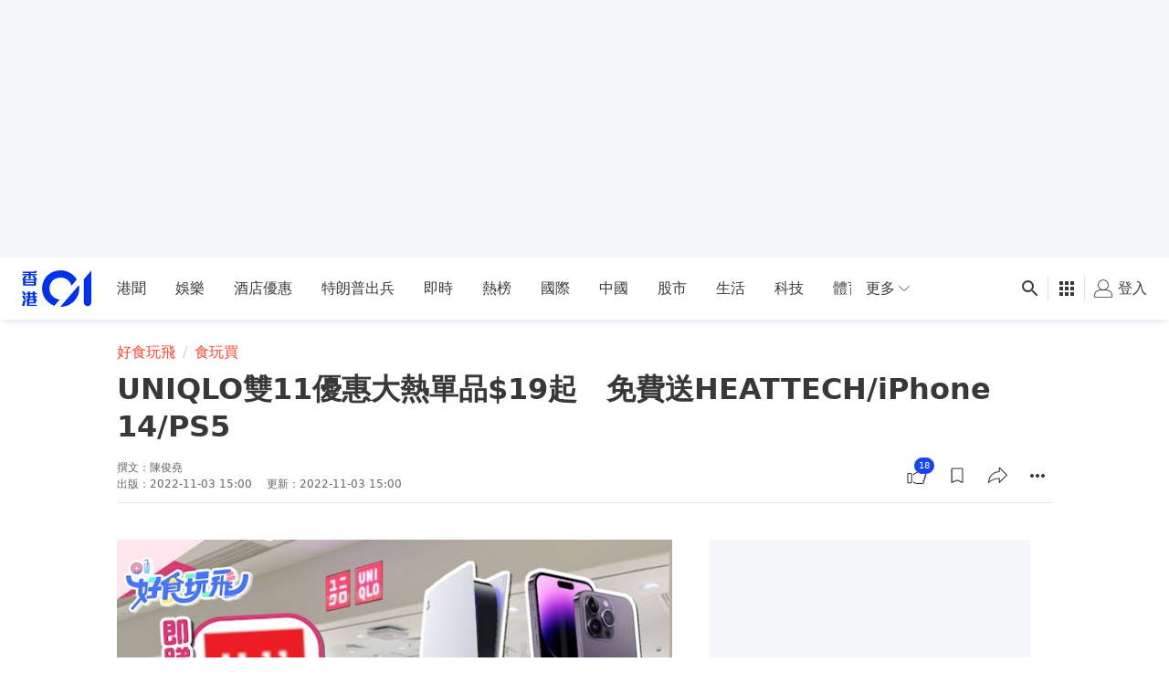

--- FILE ---
content_type: text/html; charset=utf-8
request_url: https://www.google.com/recaptcha/api2/aframe
body_size: 173
content:
<!DOCTYPE HTML><html><head><meta http-equiv="content-type" content="text/html; charset=UTF-8"></head><body><script nonce="OpBgUdQ8eAEshHB7IYXVnQ">/** Anti-fraud and anti-abuse applications only. See google.com/recaptcha */ try{var clients={'sodar':'https://pagead2.googlesyndication.com/pagead/sodar?'};window.addEventListener("message",function(a){try{if(a.source===window.parent){var b=JSON.parse(a.data);var c=clients[b['id']];if(c){var d=document.createElement('img');d.src=c+b['params']+'&rc='+(localStorage.getItem("rc::a")?sessionStorage.getItem("rc::b"):"");window.document.body.appendChild(d);sessionStorage.setItem("rc::e",parseInt(sessionStorage.getItem("rc::e")||0)+1);localStorage.setItem("rc::h",'1768548878739');}}}catch(b){}});window.parent.postMessage("_grecaptcha_ready", "*");}catch(b){}</script></body></html>

--- FILE ---
content_type: text/javascript; charset=utf-8
request_url: https://app.link/_r?sdk=web2.86.5&branch_key=key_live_poEGVC3LB6uIm5ULkG5jncmktBc9WVaN&callback=branch_callback__0
body_size: 71
content:
/**/ typeof branch_callback__0 === 'function' && branch_callback__0("1540612502191544303");

--- FILE ---
content_type: application/javascript; charset=utf-8
request_url: https://fundingchoicesmessages.google.com/f/AGSKWxXg2JJ9-s1-4cgQRFHSm9OE9RdP807JLLmR7ak8rF8Jvd23C_IAk0N8_HTyrBvn6ql_BJjp-dS4Ek-NZmznvb-Gj6lzYUr_RRYJxqKg8N8i72gZr7L46lcJxCFEmWiKmXX9Lb0w9ggrLNVZN44RwrAEpcK3xKfrT6uhjHLbwE4vX212zBiijG6DxBAS/_/newsmaxadcontrol./vrdinterads-_764x70__smartads_/advt.
body_size: -1290
content:
window['2537619e-0779-4fe3-8413-aaee7220067b'] = true;

--- FILE ---
content_type: text/javascript
request_url: https://www.hk01.com/_next/static/chunks/834.fd1933e956dbf50c.js
body_size: 1171
content:
"use strict";(self.webpackChunk_N_E=self.webpackChunk_N_E||[]).push([[834],{80834:function(e,t,s){s.r(t),s.d(t,{fbSdkInlineScript:function(){return j}});var r=s(11752),i=s.n(r),n=s(4298),a=s.n(n),d=s(67294),o=s(85893),c=s(34155);let l="/_next",{rubiconPath:g,gtmId:u,fbid:p}=i()().publicRuntimeConfig,f={imports:{"hk01-react-video-player":`${l}/static/js/hk01-web-video-player-${c&&c.env&&"4.10.4"||void 0}.esbuild.all-cssprefix.js`,react:"app:react"}},j=`window.fbAsyncInit=function(){window.FB.init({appId:"${p}",autoLogAppEvents:true,xfbml:true,version:"v2.12"})};(function(d,s,id){var fjs=d.getElementsByTagName(s)[0];if(d.getElementById(id)){return}var js=d.createElement(s);js.id=id;js.src="https://connect.facebook.net/zh_HK/sdk.js";js.async=true;fjs.parentNode.insertBefore(js,fjs)})(document,"script","facebook-jssdk");`;Object.defineProperties(window,{FlourishLoaded:{get:function(){return console.info("[hk01-web] window.FlourishLoaded getter triggered, return false"),!1},set:function(e){console.info(`[hk01-web] window.FlourishLoaded setter triggered, and attempted to set as: ${e}`)}}}),t.default=()=>((0,d.useEffect)(()=>{window.googletag=window.googletag||{},window.googletag.cmd=window.googletag.cmd||[]},[]),(0,o.jsxs)(o.Fragment,{children:[(0,o.jsx)(a(),{strategy:"beforeInteractive",type:"text/javascript",dangerouslySetInnerHTML:{__html:`
              window.Flourish = { disable_autoload: true };
            `}}),(0,o.jsx)(a(),{id:"systemjs-loader",type:"text/javascript",src:`${l}/static/js/system-with-amd-${c&&c.env&&"6.15.1"||void 0}-${c&&c.env&&"784473e29be6ded10d3e3f0b307717f5"||void 0}.min.js`,strategy:"beforeInteractive"}),(0,o.jsx)(a(),{strategy:"beforeInteractive",type:"systemjs-importmap",dangerouslySetInnerHTML:{__html:JSON.stringify(f)}}),(0,o.jsx)(a(),{async:!0,id:"gpt-script",src:"https://securepubads.g.doubleclick.net/tag/js/gpt.js",strategy:"beforeInteractive"}),(0,o.jsx)(a(),{id:"rubicon-script",src:g,strategy:"afterInteractive"}),(0,o.jsx)(a(),{id:"gtm-script",strategy:"afterInteractive",dangerouslySetInnerHTML:{__html:`(function(w,d,s,l,i,id){if(d.getElementById(id)){return}w[l]=w[l]||[];w[l].push({"gtm.start":Date.now(),event:"gtm.js"});var f=d.getElementsByTagName(s)[0],j=d.createElement(s),dl=l!=="dataLayer"?"&l="+l:"";j.id=id;j.async=true;j.src="https://www.googletagmanager.com/gtm.js?id="+i+dl;f.parentNode.insertBefore(j,f)})(window,document,"script","dataLayer","${u}","gtm");`}}),(0,o.jsx)(a(),{id:"ima-script",src:"https://imasdk.googleapis.com/js/sdkloader/ima3.js",strategy:"afterInteractive"}),(0,o.jsx)(a(),{id:"fb-sdk-script",strategy:"lazyOnload",dangerouslySetInnerHTML:{__html:j}}),(0,o.jsx)(a(),{strategy:"beforeInteractive",id:"uid-script",src:"https://cdn.prod.uidapi.com/uid2-sdk-3.2.0.js"})]}))}}]);
//# sourceMappingURL=834.fd1933e956dbf50c.js.map